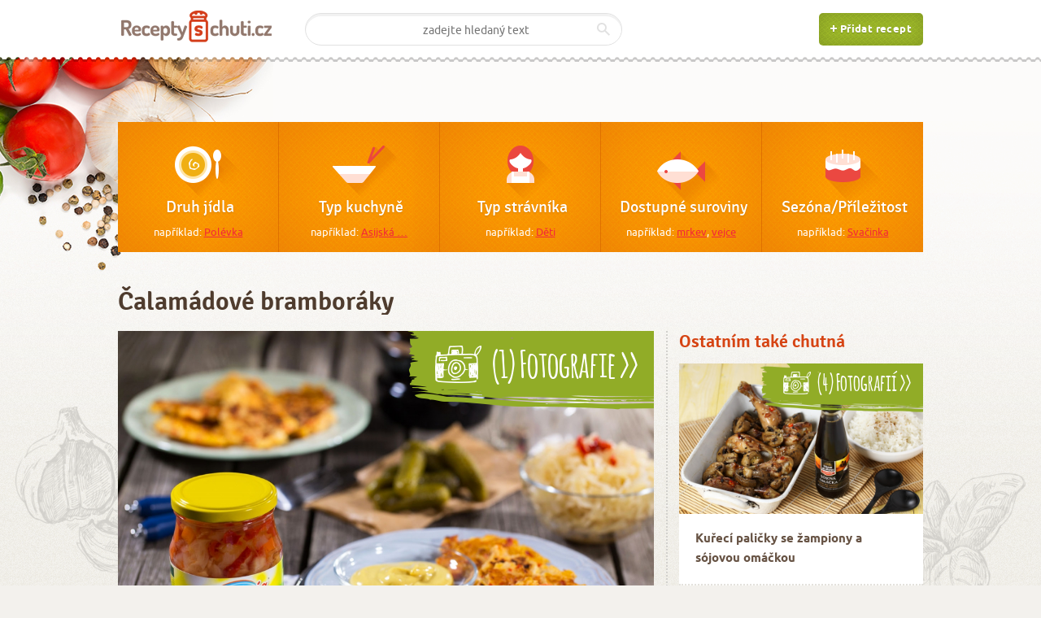

--- FILE ---
content_type: text/html; charset=utf-8
request_url: https://www.receptyschuti.cz/recept/calamadove-bramboraky/2011?selcat=27
body_size: 7574
content:
<!DOCTYPE html>
<html>
<head>
	<meta http-equiv="content-type" content="text/html; charset=utf-8">
	<meta name="viewport" content="width=device-width, initial-scale=1, maximum-scale=1,user-scalable=0">
	<title>Recept: Čalamádové bramboráky</title>
	<meta name="description" content="Skvělý recept na: Čalamádové bramboráky">
	<meta property="og:image" content="http://www.receptyschuti.cz/uploads/recipe/2011/calamadove-bramboraky-2770.jpeg">
	<meta property="og:description" content="Obyčejné bramboráky už se vám přejedly? Zkuste si je udělat z pikantní čalamády. Jsou ještě rychleji připravené než ty z brambor. Vychutnáte si je jako přílohu k masu nebo jen tak.">
	<meta property="og:title" content="Čalamádové bramboráky">
	
<link rel="stylesheet" type="text/css" href="/combined/cssloader-5c74a1961c62.css?1447491714">
	<link rel="stylesheet" href="/assets/print.min.css" type="text/css" media="print">
	
	<!-- Google Tag Manager -->
<noscript><iframe src="//www.googletagmanager.com/ns.html?id=GTM-T2HXM9"
height="0" width="0" style="display:none;visibility:hidden"></iframe></noscript>
<script>(function(w,d,s,l,i){ w[l]=w[l]||[];w[l].push({ 'gtm.start':
new Date().getTime(),event:'gtm.js'});var f=d.getElementsByTagName(s)[0],
j=d.createElement(s),dl=l!='dataLayer'?'&l='+l:'';j.async=true;j.src=
'//www.googletagmanager.com/gtm.js?id='+i+dl;f.parentNode.insertBefore(j,f);
})(window,document,'script','dataLayer','GTM-T2HXM9');</script>
<!-- End Google Tag Manager -->
<!-- Google tag (gtag.js) -->
<script async src="https://www.googletagmanager.com/gtag/js?id=G-YSJEN9X22R"></script>
<script>
  window.dataLayer = window.dataLayer || [];
  function gtag(){ dataLayer.push(arguments); }
  gtag('js', new Date());

  gtag('config', 'G-YSJEN9X22R');
</script>
	<meta name="facebook-domain-verification" content="fsfxhwkkv5ihcqo6mbtw6d8qu1qojr">

	<link rel="shortcut icon" href="/favicon.ico">
	
	<script>(function() {
  var _fbq = window._fbq || (window._fbq = []);
  if (!_fbq.loaded) {
    var fbds = document.createElement('script');
    fbds.async = true;
    fbds.src = '//connect.facebook.net/en_US/fbds.js';
    var s = document.getElementsByTagName('script')[0];
    s.parentNode.insertBefore(fbds, s);
    _fbq.loaded = true;
  }
  _fbq.push(['addPixelId', '1604452616458299']);
})();
window._fbq = window._fbq || [];
window._fbq.push(['track', 'PixelInitialized', {}]);
</script>
<noscript><img height="1" width="1" alt="" style="display:none" src="https://www.facebook.com/tr?id=1604452616458299&amp;ev=PixelInitialized"></noscript>

<!-- Facebook Pixel Code -->
<script>
!function(f,b,e,v,n,t,s){if(f.fbq)return;n=f.fbq=function()
{n.callMethod? n.callMethod.apply(n,arguments):n.queue.push(arguments)}
;if(!f._fbq)f._fbq=n;
n.push=n;n.loaded=!0;n.version='2.0';n.queue=[];t=b.createElement(e);t.async=!0;
t.src=v;s=b.getElementsByTagName(e)[0];s.parentNode.insertBefore(t,s)}(window,
document,'script','https://connect.facebook.net/en_US/fbevents.js');
fbq('init', '965414006879703');
fbq('track', "PageView");</script>
<noscript><img height="1" width="1" style="display:none"
src="https://www.facebook.com/tr?id=965414006879703&ev=PageView&noscript=1"
></noscript>
<!-- End Facebook Pixel Code -->
<!-- Start cookieyes banner --> <script id="cookieyes" type="text/javascript" src="https://cdn-cookieyes.com/client_data/858ae5f1a20d34d855cf9247/script.js"></script> <!-- End cookieyes banner -->

</head>
<body class=" layout-recipe-detail       ">
<div id="fb-root"></div>
<script>(function(d, s, id) {
  var js, fjs = d.getElementsByTagName(s)[0];
  if (d.getElementById(id)) return;
  js = d.createElement(s); js.id = id;
  js.src = "//connect.facebook.net/cs_CZ/sdk.js#xfbml=1&appId=603996333040231&version=v2.0";
  fjs.parentNode.insertBefore(js, fjs);
}(document, 'script', 'facebook-jssdk'));</script>

	<!-- Pozadi -->
	<div class="bg">
		<div class="bg left-top">
			<div class="bg right-top">
				<div class="bg center-top">
					<div class="bg right-bottom">

						<!-- Hlavicka -->
						<div class="header">
							<div class="center cb">
								<a href="/"><img src="/img/logo.png" alt="Logo" class="logo"></a>
								<a class="add-recipe-btn" href="/novy-recept"><span>Přidat recept</span></a>
								<a href="#hledani" class="search-trigger"><img src="/img/header-search-trigger.png" alt="Vyhledávání"></a>
<form action="/recept/calamadove-bramboraky/2011?selcat=27" method="post" class="search" id="hledani">									<input type="text" name="s_search" autofocus="" placeholder="zadejte hledaný text" id="frm-searchRecipeForm-s_search" value="">
									<input type="submit" name="s_send" id="frm-searchRecipeForm-s_send" value="OK">
<div><input type="hidden" name="do" value="searchRecipeForm-submit"><!--[if IE]><input type=IEbug disabled style="display:none"><![endif]--></div>
</form>
							</div>
						</div>
						<!-- / Hlavicka -->

						<hr>
						<!-- Obal webu -->
						<div class="wrapper ">
							


<!-- Hlavni navigace -->
<div class="main-nav">
<!-- Vypis polozek -->
<ul class="main-nav-items">
	<li class="food-type ">
		<div>
						<h3><a class="icon ajax" href="/recept/calamadove-bramboraky/2011?selcat=1">Druh jídla</a></h3>
			<p>například:
				<a href="/polevka">Polévka</a>
			</p>
		</div>
	</li>
	<li class="kitchen-type ">
		<div>
						<h3><a class="icon ajax" href="/recept/calamadove-bramboraky/2011?selcat=11">Typ kuchyně</a></h3>
			<p>například:
				<a href="/asijska-kuchyne">Asijská …</a>
			</p>
		</div>
	</li>
	<li class="diner-type ">
		<div>
						<h3><a class="icon ajax" href="/recept/calamadove-bramboraky/2011?selcat=21">Typ strávníka</a></h3>
			<p>například:
				<a href="/recepty-pro-deti">Děti</a>
			</p>
		</div>
	</li>
	<li class="materials ">
		<div>
						<h3><a class="icon ajax" href="/recept/calamadove-bramboraky/2011?selcat=27">Dostupné suroviny</a></h3>
			<p>například: <a class="icon ajax" href="/recept/calamadove-bramboraky/2011?selcat=27">mrkev</a>, <a class="icon ajax" href="/recept/calamadove-bramboraky/2011?selcat=27">vejce</a></p>
		</div>
	</li>
	<li class="opportunity last">
		<div>
						<h3><a class="icon ajax" href="/recept/calamadove-bramboraky/2011?selcat=28">Sezóna/Příležitost</a></h3>
			<p>například:
				<a href="/recepty-na-svacinky">Svačinka</a>
			</p>
		</div>
	</li>
</ul>
<div id="snippet--topmenu"><!-- / Vypis polozek -->
</div></div>
<!-- / Hlavni navigace -->
<hr>

<!-- Hlavicka 2 -->
<div class="heading-2">
	<h1 class="heading-title">Čalamádové bramboráky</h1>
</div>
<!-- / Hlavicka 2 -->

<hr>

 <!-- Obal (postranni sloupec) -->
<div class="container_sidebar">

	<h3 class="ht-1">Ostatním také chutná</h3>
	<!-- Prispevkovy box -->
	<div class="post-box">
		<div class="inset">
			<a class="thumb" href="/recept/kureci-palicky-se-zampiony-a-sojovou-omackou/14">
					<img src="/uploads/recipe/14/kureci-palicky-se-zampiony-a-sojovou-omackou-472.jpeg" alt="Kuřecí paličky se žampiony a sójovou omáčkou">
				<a class="tag media photo top" href="/recept/kureci-palicky-se-zampiony-a-sojovou-omackou/14"><span>(4) Fotografií >></span></a>
			</a>
			<div class="desc">
				<h4 class="desc-title desc-title-small free"><a href="/recept/kureci-palicky-se-zampiony-a-sojovou-omackou/14">Kuřecí paličky se žampiony a sójovou omáčkou</a></h4>
			</div>
			<ul class="meta">
				<li>
					<a href="/recept/kureci-palicky-se-zampiony-a-sojovou-omackou/14#komentare" class="comments-count disqus-comment-count" data-disqus-url="http://www.receptyschuti.cz/recept/kureci-palicky-se-zampiony-a-sojovou-omackou/14">
						0
					</a>
				</li>
				<li>
				</li>
				<li class="right no-border">
					<div class="rating">
						<h6 class="rating-title">Chuťmetr:</h6>
						<!--img src="/img/star_3.png" alt="3"-->
						<div class="rate-me" data-id="14" data-type="recipe" data-link="/homepage/save-rate" data-score="3" data-readonly="false"></div>
					</div>
				</li>
			</ul>
		</div>
	</div>
	<!-- / Prispevkovy box -->

	<h3 class="ht-1">Škola Foodstylingu</h3>
	<!-- Prispevkovy box -->
	<div class="post-box">
		<div class="inset">
			<a class="thumb" href="/skola-foodstylingu/piskotove-pusinky/35">
					<img src="/uploads/blog/35_b014a599976a7424bccedea606af3b93.jpeg" alt="Piškotové pusinky" width="320">
				<!--span class="tag play">Hrát</span-->
			</a>
			<div class="desc">
				<h4 class="desc-title desc-title-small free"><a href="/skola-foodstylingu/piskotove-pusinky/35">Piškotové pusinky</a></h4>
			</div>
		</div>
	</div>
	<!-- / Prispevkovy box -->
	<h3 class="ht-1">Novinky z magazínu</h3>
	<!-- Prispevkovy box -->
	<div class="post-box">
		<div class="inset">
			<a class="thumb" href="/magazin/informace-o-zpracovani-osobnich-udaju-a-cookies/263">
					<img src="/media/320x200_5.jpg" alt="Img">
				<!--span class="tag play">Hrát</span-->
			</a>
			<div class="desc">
				<h4 class="desc-title desc-title-small free"><a href="/magazin/informace-o-zpracovani-osobnich-udaju-a-cookies/263">Informace o zpracování osobních údajů a cookies</a></h4>
			</div>
		</div>
	</div>
	<!-- / Prispevkovy box -->


	<!-- Formular newsletteru -->
	<div class="newsletter-form">
		<h4 class="ht-12">Odebírejte náš newsletter</h4>
<form action="/recept/calamadove-bramboraky/2011?selcat=27" method="post" id="frm-newsletterForm">			<input type="text" name="s_email" size="25" class="input-text-3 setemailinput" id="frm-newsletterForm-s_email" data-nette-rules='[{"op":":email","msg":"Zadejte platný email."}]' value="Zadejte váš email">
			<input type="submit" name="s_send" class="simple-btn simple-btn-orange" id="frm-newsletterForm-s_send" value="Odeslat">
<div><input type="hidden" name="do" value="newsletterForm-submit"><!--[if IE]><input type=IEbug disabled style="display:none"><![endif]--></div>
</form>
		<!--input type="email" name="#" id="#" value="Zadejte váš email" size="40" class="input-text-3">
		<input type="submit" value="Odeslat" class="simple-btn simple-btn-orange"-->
	</div>
	<!-- / Formular newsletteru -->

</div>
<!-- / Obal (postranni sloupec) -->

<hr>

<!-- Obal (obsah) -->
<div class="container_content">
	
	<!-- Tip -->
	<div class="detail-promo">
		<div class="post-box post-box-large">
			<div class="inset">
				<div href="/uploads/recipe/2011/calamadove-bramboraky-2770.jpeg" class="thumb swipebox">
						<img src="/uploads/recipe/2011/topthumb_calamadove-bramboraky-2770.jpeg" alt="Čalamádové bramboráky">
					<a href="#" class="tag media photo"><span>(1) Fotografie >></span></a>
									</div>
				<!--div class="desc">
					<h2 class="desc-title">
						<a n:href="this">Čalamádové bramboráky</a>
					</h2>
				</div-->
				<ul class="meta">
					<li>
						<a href="#komentare" class="comments-count disqus-comment-count" data-disqus-url="http://www.receptyschuti.cz/recept/calamadove-bramboraky/2011">
							0
						</a>
					</li>
					<li>
							<a title="Redakce" class="user-avatar" href="/detail-uzivatele/redakce/0">
									<img src="/img/avatars/25x25.png" alt="">
								<span></span>
							</a>
					</li>
										<li><span class="link lenght"> 30 minut</span></li>
					<li><span class="link serving">4 porce</span></li>
					<li style="border-right:none;"><span class="link difficulty">Začátečník</span></li>
					<li class="right last" style="border-left:none;">
						<div class="rating">
							<!--h6 class="rating-title">Chuťmetr:</h6-->
							<!--img src="/img/star_3.png" alt="3"-->
							<div class="rate-me" data-id="2011" data-type="recipe" data-link="/homepage/save-rate" data-score="3" data-readonly="false"></div>
						</div>
					</li>
				</ul>
			</div>
		</div>
	</div>
	<!-- / Tip -->
	<hr>
	
	<!-- Anotacni text -->
	<div class="anotation-text">
		<p>Obyčejné bramboráky už se vám přejedly? Zkuste si je udělat z pikantní čalamády. Jsou ještě rychleji připravené než ty z brambor. Vychutnáte si je jako přílohu k masu nebo jen tak.</p>
	</div>
	<!-- / Anotacni text -->

	<!-- Vypis materialu -->
	<div class="materials-list cols_two">
		<h2 class="ht-9">Suroviny</h2>
			
				<div class="col first">
					<div class="inset">
						
						<ul class="simple-items-list">
							<li>Kunovjanka Znojmia 340 g</li>
							<li>Mouka hladká 100 g</li>
							<li>Sůl 1 lžička</li>
						</ul>
					</div>
				</div>
				<div class="col last">
					<div class="inset">
						
						<ul class="simple-items-list">
							<li>Zelí kysané 300 g</li>
							<li>Vejce 1 ks</li>
							<li>Olej  na smažení</li>
						</ul>
					</div>
				</div>
				<div style="clear:both;"></div>
			</div>
	<!-- / Vypis materialu -->

	<!-- Tlacitko koupit online -->
	<!--input type="submit" value="Nakoupit suroviny online >>" class="btn-buy-online"-->
	<!-- / Tlacitko koupit online -->

	<div class="ca"></div>
	
	<!-- Obsah receptu -->
	<div class="recipe-content">

		<h2 class="ht-11 megaphone"><span>Postup</span></h2>

		<!-- Ciselny postup -->
		<ul class="procedure-numbers">
			<li>
				<h2><span class="number">1</span></h2>
				<div class="desc">
					<p><p>&gt;&gt;<strong>Kunovjanka 340g ZNOJMIA</strong>&nbsp;<a href="https://www.hame-eshop.cz/kunovjanka-340g-znojmia" target="_blank">koup&iacute;te na ofici&aacute;ln&iacute;m e-shopu Ham&eacute;</a>&lt;&lt;</p>

<p><a href="http://hame.cz/products/show/cs?id=1903">Kunovjanku</a> vyklopte do cedn&iacute;ku a nechte okapat. Pokr&aacute;jejte nebo nasekejte ji nadrobno. Přesuňte do m&iacute;sy a prom&iacute;chejte s okapan&yacute;m zel&iacute;m. Osolte a sm&iacute;chejte s hladkou moukou a vaj&iacute;čkem na hrub&eacute; těsto.</p>

<p>&nbsp;</p>
</p>
					<div class="gallery">
					</div>
				</div>
			</li>
			<li>
				<h2><span class="number">2</span></h2>
				<div class="desc">
					<p><p>V p&aacute;nvi rozehřejte olej v množstv&iacute; podle typu a velikosti p&aacute;nve. Lž&iacute;c&iacute; odeb&iacute;rejte čalam&aacute;dov&eacute; těsto a př&iacute;mo na p&aacute;nvi ho rozhrňte do stran na placičku. Opečte z obou stran dozlatova a hned pod&aacute;vejte.</p>

<p>&nbsp;</p>
</p>
					<div class="gallery">
					</div>
				</div>
			</li>
		</ul>
		<!-- / Ciselny postup -->

		<!--img src="/media/620x350_1.jpg" alt="Img" class="aligncenter"-->

		<!-- Sdilet na facebooku -->
		<!--a href="https://www.facebook.com/sharer/sharer.php?u=http%3A%2F%2Fwww.receptyschuti.cz%2Frecept%2Fcalamadove- bramboraky%2F2011%3Fselcat%3D27" class="shrafed-btn shrafed-btn-large shrafed-btn-blue" style="margin-bottom:35px;">Sdílet na facebooku</a-->
		<div style="max-height:30px;oveflow-hidden;text-align:center;">
		<iframe src="//www.facebook.com/plugins/share_button.php?href=http%3A%2F%2Fwww.receptyschuti.cz%2Frecept%2Fcalamadove-bramboraky%2F2011%3Fselcat%3D27&amp;layout=button_count&amp;appId=603996333040231" scrolling="no" frameborder="0" style="border:none; overflow:hidden;" allowTransparency="true" width="100"></iframe>
		</div>
		<!-- / Sdilet na facebooku -->

		<!-- Komentare -->
		<div id="komentare">
				<div id="disqus_thread" data-disqus-identifier="recipe_2011_discussion"></div>

				</div>
		<!-- / Komentare -->

	</div>
	<!-- / Obsah receptu -->

 </div>
<!-- / Obal (obsah) -->

<div class="ca"><hr></div>

								<!-- Paticka -->
								<div class="footer">
									<div class="col i1">
										<img src="/img/logo.png" alt="JO-Recepty">
										<p>Pestrá nabídka receptů na jednom místě</p>
										<ul class="social-icons-list">
											<li><a href="https://www.facebook.com/receptyschuti?fref=ts" class="replace facebook">Facebook<span></span></a></li>
											<!--li><a href="#" class="replace google">Google+<span></span></a></li>
											<li><a href="#" class="replace twitter">Twitter<span></span></a></li-->
										</ul>
									</div>
									<div class="col i2" style="width:250px;">
										<ul class="subnav-4">
											<li><a style="line-height:17px;" title="Škola foodstylingu Jany Vašákové" href="/skola-foodstylingu">Škola foodstylingu Jany Vašákové</a></li>
											<li><a style="line-height:17px;" title="Magazín s aktualitami o vaření" href="/magazin">Magazín s aktualitami o vaření</a></li>
											<li><a style="line-height:17px;" title="Vaříme s profíkem - sledujte recepty profesionální kuchařky Lenky Táchové" href="/varime-s-profikem">Vaříme s profíkem - sledujte recepty profesionální kuchařky Lenky Táchové</a></li>
											<li><a style="line-height:17px;" title="Nejnovější recepty" href="/recepty?sort=newest">Nejnovější recepty</a></li>
											<li></li>
											<li></li>
																					</ul>
									</div>
									<div class="col i3">
										<p>© Receptyschuti.cz 2015</p>
										<p><a href="mailto:info@receptyschuti.cz">info@receptyschuti.cz</a></p>
                    <p><a href="/magazin/informace-o-zpracovani-osobnich-udaju-a-cookies/263">Pravidla použití stránek a ochrana osobních údajů (vč. cookies)</a></p>
										<p><a style="cursor:pointer;" class="cky-banner-element">Nastavit cookies</a></p>
                    
                    
									</div>
									<!-- div class="col i3">
										<p>© Receptyschuti.cz 2015</p>
										<ul class="social">
											<li><a href="#" class="replace facebook">Facebook<span></span></a></li>
											<li><a href="#" class="replace google">Google+<span></span></a></li>
											<li><a href="#" class="replace twitter">Twitter<span></span></a></li>
										</ul>
									</div -->
								</div>
								<!-- / Paticka -->

						</div>
						<!-- / Obal webu -->

					</div>
				</div>
			</div>
		</div>
	</div>
	<!-- / Pozadi -->

	<!-- Globalni loader -->
	<div class="global-loader" id="ajax-spinner"><span>Nahrávám</span></div>
	<!-- / Globalni loader -->
	
<script type="text/javascript" src="/combined/jsloader-ed80a8a67d9f.js?1470147810"></script>
	<script type="text/javascript">
		tinymce.init({
			selector: '.tinymce'
		});
	</script>
	<script type="text/javascript">
	$(function () {
		$.nette.init();
		$.nette.ext('tinyMCEInit', {
			complete: function () {
				//inicializace
				tinymce.init({
					selector: '.tinymce'
				});
			}
		});
	});
	</script>
	
	<!--img src="/overlay.jpg" alt="Img" class="debug-overlay"-->
	<script type="text/javascript">
	/* * * CONFIGURATION VARIABLES: EDIT BEFORE PASTING INTO YOUR WEBPAGE * * */
	var disqus_shortname = 'receptyschuti'; // required: replace example with your forum shortname

	/* * * DON'T EDIT BELOW THIS LINE * * */
	
	(function() {
		var dsq = document.createElement('script'); dsq.type = 'text/javascript'; dsq.async = true;
		dsq.src = '//' + disqus_shortname + '.disqus.com/embed.js';
		(document.getElementsByTagName('head')[0] || document.getElementsByTagName('body')[0]).appendChild(dsq);
	})();
	
	/* * * DON'T EDIT BELOW THIS LINE * * */
	(function () {
	var s = document.createElement('script'); s.async = true;
	s.type = 'text/javascript';
	s.src = '//' + disqus_shortname + '.disqus.com/count.js';
	(document.getElementsByTagName('head')[0] || document.getElementsByTagName('body')[0]).appendChild(s);
	}());
	</script>
	<noscript>Please enable JavaScript to view the <a href="https://disqus.com/?ref_noscript">comments powered by Disqus.</a></noscript>
<!--
    <div class="check-eu-cookies" n:if="empty($_COOKIE[check-eu-cookies-ham])">
      Tento web používá k poskytování služeb, personalizaci reklam a analýze
      návštěvnosti soubory cookie. Používáním tohoto webu s tím souhlasíte.
      <button>V pořádku</button>
      <a href="http://www.receptyschuti.cz/magazin/informace-o-zpracovani-osobnich-udaju-a-cookies/263" target="_blank">Další informace</a>
    </div>
-->
<a style="cursor:pointer;" class="cky-banner-element">
    <style>
      .check-eu-cookies {
        position: fixed;
        left: 0;
        bottom: 0;
        width: 100%;
        color: #fff;
        background-color: #000;
        z-index: 9999999999;
        padding: 18px 0px;
        text-align:center;
        line-height:25px;
      }
      
      .check-eu-cookies button {
        background: #79C100;
        color: white;
        margin: 0px 10px;
        border: none;
        padding: 4px 12px;
        border-radius: 3px;
        cursor: pointer;
        font-weight:bold;
      }
      .check-eu-cookies a {
        color:#fff;
      }
    </style>
    <script type="text/javascript">
      $('.check-eu-cookies button').click(function() {
        var date = new Date();
        date.setFullYear(date.getFullYear() + 10);
        document.cookie = 'check-eu-cookies-ham=1; path=/; expires=' + date.toGMTString();
        $('.check-eu-cookies').hide();
      });
    </script>
    
</body>
</html>


--- FILE ---
content_type: text/css
request_url: https://www.receptyschuti.cz/assets/print.min.css
body_size: 177
content:
body{padding:.5cm}.header,.promo-slider,.promo,.footer,.catalog-directory,.sidebar,.hp-banners,.hp-logos,.contact-directory,.order-form,.no-print,hr{display:none}

--- FILE ---
content_type: application/javascript; charset=UTF-8
request_url: https://receptyschuti.disqus.com/count-data.js?2=http%3A%2F%2Fwww.receptyschuti.cz%2Frecept%2Fcalamadove-bramboraky%2F2011&2=http%3A%2F%2Fwww.receptyschuti.cz%2Frecept%2Fkureci-palicky-se-zampiony-a-sojovou-omackou%2F14
body_size: 381
content:
var DISQUSWIDGETS;

if (typeof DISQUSWIDGETS != 'undefined') {
    DISQUSWIDGETS.displayCount({"text":{"and":"a","comments":{"zero":"0","multiple":"{num}","one":"1"}},"counts":[{"id":"http:\/\/www.receptyschuti.cz\/recept\/calamadove-bramboraky\/2011","comments":1},{"id":"http:\/\/www.receptyschuti.cz\/recept\/kureci-palicky-se-zampiony-a-sojovou-omackou\/14","comments":2}]});
}